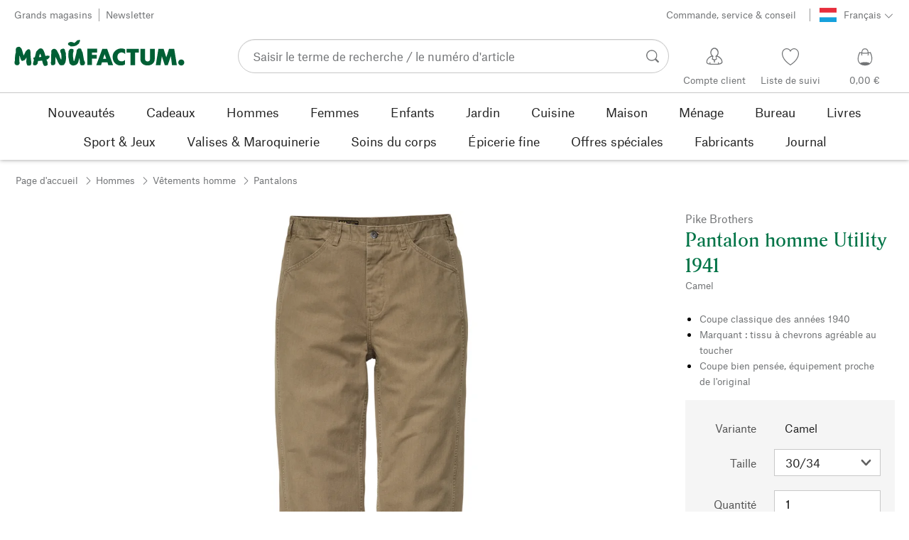

--- FILE ---
content_type: image/svg+xml
request_url: https://fr.manufactum-shop.lu/sell/static/manufactum/img/mf-T7.5f63f6474fdaf45c0028.svg
body_size: 25
content:
<?xml version="1.0" encoding="utf-8"?>
<!-- Generator: Adobe Illustrator 23.0.4, SVG Export Plug-In . SVG Version: 6.00 Build 0)  -->
<svg version="1.1" id="Ebene_1" xmlns="http://www.w3.org/2000/svg" xmlns:xlink="http://www.w3.org/1999/xlink" x="0px" y="0px"
	 viewBox="0 0 453.5 453.5" style="enable-background:new 0 0 453.5 453.5;" xml:space="preserve">
<g>
	<path d="M85,85.5V369h283.5V85.5H85L85,85.5z M110.5,111.1H343v232.4H110.5V111.1L110.5,111.1z M136,240h181.4v-25.5H136V240
		L136,240z"/>
</g>
</svg>
